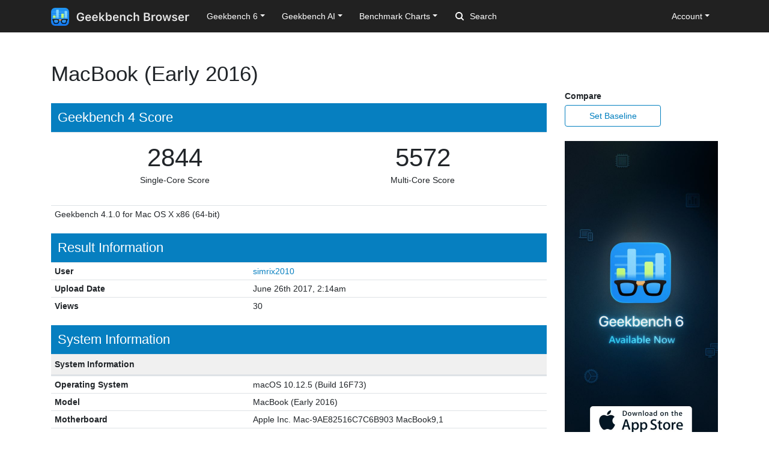

--- FILE ---
content_type: text/html; charset=utf-8
request_url: https://browser.geekbench.com/v4/cpu/3236334
body_size: 5752
content:
<!DOCTYPE html>
<html lang='en'>
<head>
<meta charset='utf-8'>
<meta content='width=device-width, initial-scale=1, user-scalable=no' name='viewport'>
<meta content='yes' name='apple-mobile-web-app-capable'>
<meta name="csrf-param" content="authenticity_token" />
<meta name="csrf-token" content="AlOj/9R4FcXWhYkt5boAUfOmf+YvD+NFS0IwQSvgz0oTOW/cmNQEMg0N7HSfRQk7kDvs5CjXVX0BBIZj1h/tNQ==" />
<script src="/assets/application-e6396391cb5c72be649766457befbfe7760759c10978dacb2e5ddcf0606dd022.js"></script>
<link rel="stylesheet" media="screen" href="/assets/application-ce3ea1bfb5925fb8af577ffe399f3425aba1f3ab56b3706bb5ace3885b9ed723.css" />
<title>MacBook (Early 2016)
 - Geekbench</title>
<meta name="description" content="Benchmark results for a MacBook (Early 2016) with an Intel Core m3-6Y30 processor.
">
<script>
  (function(i,s,o,g,r,a,m){i['GoogleAnalyticsObject']=r;i[r]=i[r]||function(){
    (i[r].q=i[r].q||[]).push(arguments)},i[r].l=1*new Date();a=s.createElement(o),
    m=s.getElementsByTagName(o)[0];a.async=1;a.src=g;m.parentNode.insertBefore(a,m)
    })(window,document,'script','https://www.google-analytics.com/analytics.js','ga');
  
    ga('create', 'UA-83282280-2', 'auto');
    ga('send', 'pageview');
</script>
<!-- Google tag (gtag.js) -->
<script async src="https://www.googletagmanager.com/gtag/js?id=G-NP04Y57Z6W"></script>
<script>
  window.dataLayer = window.dataLayer || [];
  function gtag(){dataLayer.push(arguments);}
  gtag('js', new Date());

  gtag('config', 'G-NP04Y57Z6W');
</script>
<!-- Hotjar Tracking Code for Geekbench Browser -->
<script>
    (function(h,o,t,j,a,r){
        h.hj=h.hj||function(){(h.hj.q=h.hj.q||[]).push(arguments)};
        h._hjSettings={hjid:390387,hjsv:6};
        a=o.getElementsByTagName('head')[0];
        r=o.createElement('script');r.async=1;
        r.src=t+h._hjSettings.hjid+j+h._hjSettings.hjsv;
        a.appendChild(r);
    })(window,document,'https://static.hotjar.com/c/hotjar-','.js?sv=');
</script>
<link rel="icon" type="image/png" href="/assets/rosedale-favicon-87f1249ad68dcfa8fb13716412eb3769cd386c3249fd2bbb501085b01670b12a.png" />

<link rel="stylesheet" media="screen" href="/assets/geekbench4-03a8ce76a864ca40e9bff9602ce7aec13d23b2b555031889b416edb5ca48444c.css" />
</head>
<body class='hogtown'>
<nav class="navbar fixed-top navbar-expand-lg navbar-dark">
  <div class="container">
    <a class="navbar-brand" href="/">
      <img height="30" alt="Geekbench Browser" src="/assets/browser-dark-4d9f1af82043f60fd55f5385de9dedf44baec6247dac9f8e738de9eee84bf084.svg" />
    </a>
    <button class="navbar-toggler" type="button" data-toggle="collapse" data-target="#navbarSupportedContent">
      <span class="navbar-toggler-icon"></span>
    </button>
    <div class="collapse navbar-collapse" id="navbarSupportedContent">
      <ul class="navbar-nav mr-auto">
          <li class="nav-item dropdown">
            <a class="nav-link dropdown-toggle" href="#" id="navbarDropdownGeekbench6" role="button" data-toggle="dropdown" aria-haspopup="true" aria-expanded="false">Geekbench 6</a>
            <div class="dropdown-menu" aria-labelledby="navbarDropdownGeekbench6">
              <a class="dropdown-item" href="/v6/cpu/singlecore">Top Single-Core Results</a>
              <a class="dropdown-item" href="/v6/cpu/multicore">Top Multi-Core Results</a>
              <a class="dropdown-item" href="/v6/cpu">Recent CPU Results</a>
              <div class="dropdown-divider">
              </div>
              <a class="dropdown-item" href="/v6/compute">Recent GPU Results</a>
            </div>
          </li>
        <li class="nav-item dropdown">
          <a class="nav-link dropdown-toggle" href="#" id="navbarDropdownGeekbenchAI" role="button" data-toggle="dropdown" aria-haspopup="true" aria-expanded="false">Geekbench AI</a>
          <div class="dropdown-menu" aria-labelledby="navbarDropdownGeekbenchAI">
            <a class="dropdown-item" href="/ai/v1">Recent Results</a>
          </div>
        </li>
        <li class="nav-item dropdown">
          <a class="nav-link dropdown-toggle" href="#" id="navbarDropdownBenchmarkCharts" role="button" data-toggle="dropdown" aria-haspopup="true" aria-expanded="false">Benchmark Charts</a>
          <div class="dropdown-menu" aria-labelledby="navbarDropdownBenchmarkCharts">
            <a class="dropdown-item" href="/android-benchmarks">Android Benchmark Chart</a>
            <a class="dropdown-item" href="/ios-benchmarks">iOS Benchmark Chart</a>
            <a class="dropdown-item" href="/mac-benchmarks">Mac Benchmark Chart</a>
            <a class="dropdown-item" href="/processor-benchmarks">Processor Benchmark Chart</a>
            <div class="dropdown-divider"></div>
            <a class="dropdown-item" href="/ai-benchmarks">AI Benchmark Chart</a>
            <div class="dropdown-divider"></div>
            <a class="dropdown-item" href="/metal-benchmarks">Metal Benchmark Chart</a>
            <a class="dropdown-item" href="/opencl-benchmarks">OpenCL Benchmark Chart</a>
            <a class="dropdown-item" href="/vulkan-benchmarks">Vulkan Benchmark Chart</a>
          </div>
        </li>
        <form action="/search" class="form-inline my-2 my-lg-0">
          <input name="q" class="form-control mr-sm-2" type="search" placeholder="Search" aria-label="Search"> <svg class="search-icon" xmlns="http://www.w3.org/2000/svg" width="14" height="14" viewbox="0 0 14 14">
          <path d="M2 6a4 4 0 1 1 4 4 4.004 4.004 0 0 1-4-4m11.707 6.293l-2.822-2.822a6.019 6.019 0 1 0-1.414 1.414l2.822 2.822a1 1 0 0 0 1.414-1.414" fill="#FFFFFF"></path></svg>
        </form>
      </ul>
      <ul class="navbar-nav ml-auto right">
          <li class="nav-item dropdown">
            <a class="nav-link dropdown-toggle" href="#" id="navbarDropdownAccount" role="button" data-toggle="dropdown" aria-haspopup="true" aria-expanded="false">Account</a>
            <div class="dropdown-menu" aria-labelledby="navbarDropdownAccount">
              <a class="dropdown-item" href="/user/new">Sign Up</a>
              <a class="dropdown-item" href="/session/new">Log In</a>
            </div>
          </li>
      </ul>
    </div>
  </div>
</nav>

<div class='container' id='wrap'>
<div class='row'>
<div class='primary col-lg-9 order-lg-first'>
<div class='page-header'>
<h1>
MacBook (Early 2016)
</h1>
</div>
<h3 class='result-heading'>
Geekbench 4 Score
</h3>
<table class='table geekbench4-show summary'>
<tbody>
<tr>
<td class='score'>
<span class='score'>2844</span>
<br>
<span class='note'>Single-Core Score</span>
</td>
<td class='score'>
<span class='score'>5572</span>
<br>
<span class='note'>Multi-Core Score</span>
</td>
</tr>
</tbody>
<tfoot>
<tr>
<td colspan='2'>Geekbench 4.1.0 for Mac OS X x86 (64-bit)</td>
</tr>
</tfoot>
</table>
<h3 class='result-heading'>Result Information</h3>
<div class='table-responsive'>
<table class='table geekbench2-show system-information'>
<tbody>
<tr>
<td class='name'>User</td>
<td class='value'><a href="/user/simrix2010">simrix2010</a></td>
</tr>
<tr>
<td class='name'>Upload Date</td>
<td class='value timestamp-to-local-full'>Mon, 26 Jun 2017 02:14:56 +0000</td>
</tr>
<tr>
<td class='name'>Views</td>
<td class='value'>30</td>
</tr>
</tbody>
</table>
</div>
<h3 class='result-heading'>System Information</h3>
<div class='table-responsive'>
<table class='table geekbench2-show system-information'>
<thead>
<tr>
<th class='name'>System Information</th>
<th class='value'></th>
</tr>
</thead>
<tbody>
<tr>
<td class='name'>Operating System</td>
<td class='value'>macOS 10.12.5 (Build 16F73)</td>
</tr>
<tr>
<td class='name'>Model</td>
<td class='value'>MacBook (Early 2016)</td>
</tr>
<tr>
<td class='name'>Motherboard</td>
<td class='value'>Apple Inc. Mac-9AE82516C7C6B903 MacBook9,1</td>
</tr>
<tr>
<td class='name'>Memory</td>
<td class='value'>8.00 GB 1867 MHz LPDDR3 </td>
</tr>


<tr><td class="name">BIOS</td><td class="value">Apple Inc. MB91.88Z.0154.B17.1702161815</td></tr>
</tbody>
</table>
<table class='table geekbench2-show system-information'>
<thead>
<tr>
<th class='name'>Processor Information</th>
<th class='value'></th>
</tr>
</thead>
<tbody>
<tr>
<td class='name'>Name</td>
<td class='value'>Intel Core m3-6Y30</td>
</tr>
<tr>
<td class='name'>Topology</td>
<td class='value'>1 Processor, 2 Cores, 4 Threads</td>
</tr>
<tr>
<td class='name'>Identifier</td>
<td class='value'>GenuineIntel Family 6 Model 78 Stepping 3</td>
</tr>
<tr>
<td class='name'>Base Frequency</td>
<td class='value'>1.10 GHz</td>
</tr>



<tr><td class="name">L1 Instruction Cache</td><td class="value">32.0 KB x 2</td></tr>
<tr><td class="name">L1 Data Cache</td><td class="value">32.0 KB x 2</td></tr>
<tr><td class="name">L2 Cache</td><td class="value">256 KB x 2</td></tr>
<tr><td class="name">L3 Cache</td><td class="value">4.00 MB x 1</td></tr>

</tbody>
</table>
</div>

<h3 class='result-heading'>Single-Core Performance</h3>
<div class='table-responsive'>
<table class='table geekbench2-show section-performance'>
<thead>
<tr>
<th class='name'>Single-Core Score</th>
<th class='score'>2844</th>
<th class='graph'></th>
</tr>
</thead>
<tr>
<th class='name'>Crypto Score</th>
<th class='score'>1774</th>
<th class='graph'></th>
</tr>
<tr>
<th class='name'>Integer Score</th>
<th class='score'>2833</th>
<th class='graph'></th>
</tr>
<tr>
<th class='name'>Floating Point Score</th>
<th class='score'>2867</th>
<th class='graph'></th>
</tr>
<tr>
<th class='name'>Memory Score</th>
<th class='score'>3102</th>
<th class='graph'></th>
</tr>
<tbody>
<tr class='alt'>
<td class='name'>
AES
<br>
</td>
<td class='score'>
<span class='description'></span>
1774
<br>
<span class='description'>1.34 GB/sec</span>
</td>
<td class='graph'>
<div class='benchmark-bar' style='width:16%'>
&nbsp;
</div>
</td>
</tr>
<tr class=''>
<td class='name'>
LZMA
<br>
</td>
<td class='score'>
<span class='description'></span>
2494
<br>
<span class='description'>3.90 MB/sec</span>
</td>
<td class='graph'>
<div class='benchmark-bar' style='width:23%'>
&nbsp;
</div>
</td>
</tr>
<tr class='alt'>
<td class='name'>
JPEG
<br>
</td>
<td class='score'>
<span class='description'></span>
2798
<br>
<span class='description'>22.5 Mpixels/sec</span>
</td>
<td class='graph'>
<div class='benchmark-bar' style='width:26%'>
&nbsp;
</div>
</td>
</tr>
<tr class=''>
<td class='name'>
Canny
<br>
</td>
<td class='score'>
<span class='description'></span>
2658
<br>
<span class='description'>36.9 Mpixels/sec</span>
</td>
<td class='graph'>
<div class='benchmark-bar' style='width:25%'>
&nbsp;
</div>
</td>
</tr>
<tr class='alt'>
<td class='name'>
Lua
<br>
</td>
<td class='score'>
<span class='description'></span>
2767
<br>
<span class='description'>2.84 MB/sec</span>
</td>
<td class='graph'>
<div class='benchmark-bar' style='width:26%'>
&nbsp;
</div>
</td>
</tr>
<tr class=''>
<td class='name'>
Dijkstra
<br>
</td>
<td class='score'>
<span class='description'></span>
3113
<br>
<span class='description'>2.11 MTE/sec</span>
</td>
<td class='graph'>
<div class='benchmark-bar' style='width:29%'>
&nbsp;
</div>
</td>
</tr>
<tr class='alt'>
<td class='name'>
SQLite
<br>
</td>
<td class='score'>
<span class='description'></span>
2491
<br>
<span class='description'>69.1 Krows/sec</span>
</td>
<td class='graph'>
<div class='benchmark-bar' style='width:23%'>
&nbsp;
</div>
</td>
</tr>
<tr class=''>
<td class='name'>
HTML5 Parse
<br>
</td>
<td class='score'>
<span class='description'></span>
2419
<br>
<span class='description'>11.0 MB/sec</span>
</td>
<td class='graph'>
<div class='benchmark-bar' style='width:23%'>
&nbsp;
</div>
</td>
</tr>
<tr class='alt'>
<td class='name'>
HTML5 DOM
<br>
</td>
<td class='score'>
<span class='description'></span>
3266
<br>
<span class='description'>2.96 MElements/sec</span>
</td>
<td class='graph'>
<div class='benchmark-bar' style='width:31%'>
&nbsp;
</div>
</td>
</tr>
<tr class=''>
<td class='name'>
Histogram Equalization
<br>
</td>
<td class='score'>
<span class='description'></span>
2446
<br>
<span class='description'>76.5 Mpixels/sec</span>
</td>
<td class='graph'>
<div class='benchmark-bar' style='width:23%'>
&nbsp;
</div>
</td>
</tr>
<tr class='alt'>
<td class='name'>
PDF Rendering
<br>
</td>
<td class='score'>
<span class='description'></span>
2561
<br>
<span class='description'>68.1 Mpixels/sec</span>
</td>
<td class='graph'>
<div class='benchmark-bar' style='width:24%'>
&nbsp;
</div>
</td>
</tr>
<tr class=''>
<td class='name'>
LLVM
<br>
</td>
<td class='score'>
<span class='description'></span>
4707
<br>
<span class='description'>323.7 functions/sec</span>
</td>
<td class='graph'>
<div class='benchmark-bar' style='width:45%'>
&nbsp;
</div>
</td>
</tr>
<tr class='alt'>
<td class='name'>
Camera
<br>
</td>
<td class='score'>
<span class='description'></span>
2891
<br>
<span class='description'>8.02 images/sec</span>
</td>
<td class='graph'>
<div class='benchmark-bar' style='width:27%'>
&nbsp;
</div>
</td>
</tr>
<tr class=''>
<td class='name'>
SGEMM
<br>
</td>
<td class='score'>
<span class='description'></span>
2966
<br>
<span class='description'>62.7 Gflops</span>
</td>
<td class='graph'>
<div class='benchmark-bar' style='width:28%'>
&nbsp;
</div>
</td>
</tr>
<tr class='alt'>
<td class='name'>
SFFT
<br>
</td>
<td class='score'>
<span class='description'></span>
3157
<br>
<span class='description'>7.87 Gflops</span>
</td>
<td class='graph'>
<div class='benchmark-bar' style='width:30%'>
&nbsp;
</div>
</td>
</tr>
<tr class=''>
<td class='name'>
N-Body Physics
<br>
</td>
<td class='score'>
<span class='description'></span>
2702
<br>
<span class='description'>2.02 Mpairs/sec</span>
</td>
<td class='graph'>
<div class='benchmark-bar' style='width:25%'>
&nbsp;
</div>
</td>
</tr>
<tr class='alt'>
<td class='name'>
Ray Tracing
<br>
</td>
<td class='score'>
<span class='description'></span>
2487
<br>
<span class='description'>363.2 Kpixels/sec</span>
</td>
<td class='graph'>
<div class='benchmark-bar' style='width:23%'>
&nbsp;
</div>
</td>
</tr>
<tr class=''>
<td class='name'>
Rigid Body Physics
<br>
</td>
<td class='score'>
<span class='description'></span>
3080
<br>
<span class='description'>9018.4 FPS</span>
</td>
<td class='graph'>
<div class='benchmark-bar' style='width:29%'>
&nbsp;
</div>
</td>
</tr>
<tr class='alt'>
<td class='name'>
HDR
<br>
</td>
<td class='score'>
<span class='description'></span>
3184
<br>
<span class='description'>11.5 Mpixels/sec</span>
</td>
<td class='graph'>
<div class='benchmark-bar' style='width:30%'>
&nbsp;
</div>
</td>
</tr>
<tr class=''>
<td class='name'>
Gaussian Blur
<br>
</td>
<td class='score'>
<span class='description'></span>
2828
<br>
<span class='description'>49.5 Mpixels/sec</span>
</td>
<td class='graph'>
<div class='benchmark-bar' style='width:27%'>
&nbsp;
</div>
</td>
</tr>
<tr class='alt'>
<td class='name'>
Speech Recognition
<br>
</td>
<td class='score'>
<span class='description'></span>
2991
<br>
<span class='description'>25.6 Words/sec</span>
</td>
<td class='graph'>
<div class='benchmark-bar' style='width:28%'>
&nbsp;
</div>
</td>
</tr>
<tr class=''>
<td class='name'>
Face Detection
<br>
</td>
<td class='score'>
<span class='description'></span>
2515
<br>
<span class='description'>734.7 Ksubwindows/sec</span>
</td>
<td class='graph'>
<div class='benchmark-bar' style='width:24%'>
&nbsp;
</div>
</td>
</tr>
<tr class='alt'>
<td class='name'>
Memory Copy
<br>
</td>
<td class='score'>
<span class='description'></span>
2993
<br>
<span class='description'>8.29 GB/sec</span>
</td>
<td class='graph'>
<div class='benchmark-bar' style='width:28%'>
&nbsp;
</div>
</td>
</tr>
<tr class=''>
<td class='name'>
Memory Latency
<br>
</td>
<td class='score'>
<span class='description'></span>
3067
<br>
<span class='description'>141.2 ns</span>
</td>
<td class='graph'>
<div class='benchmark-bar' style='width:29%'>
&nbsp;
</div>
</td>
</tr>
<tr class='alt'>
<td class='name'>
Memory Bandwidth
<br>
</td>
<td class='score'>
<span class='description'></span>
3252
<br>
<span class='description'>17.4 GB/sec</span>
</td>
<td class='graph'>
<div class='benchmark-bar' style='width:31%'>
&nbsp;
</div>
</td>
</tr>
</tbody>
</table>
</div>
<h3 class='result-heading'>Multi-Core Performance</h3>
<div class='table-responsive'>
<table class='table geekbench2-show section-performance'>
<thead>
<tr>
<th class='name'>Multi-Core Score</th>
<th class='score'>5572</th>
<th class='graph'></th>
</tr>
</thead>
<tr>
<th class='name'>Crypto Score</th>
<th class='score'>5554</th>
<th class='graph'></th>
</tr>
<tr>
<th class='name'>Integer Score</th>
<th class='score'>6080</th>
<th class='graph'></th>
</tr>
<tr>
<th class='name'>Floating Point Score</th>
<th class='score'>5854</th>
<th class='graph'></th>
</tr>
<tr>
<th class='name'>Memory Score</th>
<th class='score'>4010</th>
<th class='graph'></th>
</tr>
<tbody>
<tr class='alt'>
<td class='name'>
AES
<br>
</td>
<td class='score'>
<span class='description'></span>
5554
<br>
<span class='description'>4.18 GB/sec</span>
</td>
<td class='graph'>
<div class='benchmark-bar' style='width:53%'>
&nbsp;
</div>
</td>
</tr>
<tr class=''>
<td class='name'>
LZMA
<br>
</td>
<td class='score'>
<span class='description'></span>
5568
<br>
<span class='description'>8.70 MB/sec</span>
</td>
<td class='graph'>
<div class='benchmark-bar' style='width:53%'>
&nbsp;
</div>
</td>
</tr>
<tr class='alt'>
<td class='name'>
JPEG
<br>
</td>
<td class='score'>
<span class='description'></span>
6310
<br>
<span class='description'>50.8 Mpixels/sec</span>
</td>
<td class='graph'>
<div class='benchmark-bar' style='width:60%'>
&nbsp;
</div>
</td>
</tr>
<tr class=''>
<td class='name'>
Canny
<br>
</td>
<td class='score'>
<span class='description'></span>
5943
<br>
<span class='description'>82.4 Mpixels/sec</span>
</td>
<td class='graph'>
<div class='benchmark-bar' style='width:56%'>
&nbsp;
</div>
</td>
</tr>
<tr class='alt'>
<td class='name'>
Lua
<br>
</td>
<td class='score'>
<span class='description'></span>
5090
<br>
<span class='description'>5.23 MB/sec</span>
</td>
<td class='graph'>
<div class='benchmark-bar' style='width:48%'>
&nbsp;
</div>
</td>
</tr>
<tr class=''>
<td class='name'>
Dijkstra
<br>
</td>
<td class='score'>
<span class='description'></span>
7665
<br>
<span class='description'>5.19 MTE/sec</span>
</td>
<td class='graph'>
<div class='benchmark-bar' style='width:73%'>
&nbsp;
</div>
</td>
</tr>
<tr class='alt'>
<td class='name'>
SQLite
<br>
</td>
<td class='score'>
<span class='description'></span>
4913
<br>
<span class='description'>136.2 Krows/sec</span>
</td>
<td class='graph'>
<div class='benchmark-bar' style='width:46%'>
&nbsp;
</div>
</td>
</tr>
<tr class=''>
<td class='name'>
HTML5 Parse
<br>
</td>
<td class='score'>
<span class='description'></span>
4798
<br>
<span class='description'>21.8 MB/sec</span>
</td>
<td class='graph'>
<div class='benchmark-bar' style='width:45%'>
&nbsp;
</div>
</td>
</tr>
<tr class='alt'>
<td class='name'>
HTML5 DOM
<br>
</td>
<td class='score'>
<span class='description'></span>
7035
<br>
<span class='description'>6.37 MElements/sec</span>
</td>
<td class='graph'>
<div class='benchmark-bar' style='width:67%'>
&nbsp;
</div>
</td>
</tr>
<tr class=''>
<td class='name'>
Histogram Equalization
<br>
</td>
<td class='score'>
<span class='description'></span>
5050
<br>
<span class='description'>157.8 Mpixels/sec</span>
</td>
<td class='graph'>
<div class='benchmark-bar' style='width:48%'>
&nbsp;
</div>
</td>
</tr>
<tr class='alt'>
<td class='name'>
PDF Rendering
<br>
</td>
<td class='score'>
<span class='description'></span>
5563
<br>
<span class='description'>147.8 Mpixels/sec</span>
</td>
<td class='graph'>
<div class='benchmark-bar' style='width:53%'>
&nbsp;
</div>
</td>
</tr>
<tr class=''>
<td class='name'>
LLVM
<br>
</td>
<td class='score'>
<span class='description'></span>
10456
<br>
<span class='description'>718.9 functions/sec</span>
</td>
<td class='graph'>
<div class='benchmark-bar' style='width:100%'>
&nbsp;
</div>
</td>
</tr>
<tr class='alt'>
<td class='name'>
Camera
<br>
</td>
<td class='score'>
<span class='description'></span>
6433
<br>
<span class='description'>17.8 images/sec</span>
</td>
<td class='graph'>
<div class='benchmark-bar' style='width:61%'>
&nbsp;
</div>
</td>
</tr>
<tr class=''>
<td class='name'>
SGEMM
<br>
</td>
<td class='score'>
<span class='description'></span>
5181
<br>
<span class='description'>109.5 Gflops</span>
</td>
<td class='graph'>
<div class='benchmark-bar' style='width:49%'>
&nbsp;
</div>
</td>
</tr>
<tr class='alt'>
<td class='name'>
SFFT
<br>
</td>
<td class='score'>
<span class='description'></span>
6024
<br>
<span class='description'>15.0 Gflops</span>
</td>
<td class='graph'>
<div class='benchmark-bar' style='width:57%'>
&nbsp;
</div>
</td>
</tr>
<tr class=''>
<td class='name'>
N-Body Physics
<br>
</td>
<td class='score'>
<span class='description'></span>
5639
<br>
<span class='description'>4.21 Mpairs/sec</span>
</td>
<td class='graph'>
<div class='benchmark-bar' style='width:53%'>
&nbsp;
</div>
</td>
</tr>
<tr class='alt'>
<td class='name'>
Ray Tracing
<br>
</td>
<td class='score'>
<span class='description'></span>
5415
<br>
<span class='description'>790.8 Kpixels/sec</span>
</td>
<td class='graph'>
<div class='benchmark-bar' style='width:51%'>
&nbsp;
</div>
</td>
</tr>
<tr class=''>
<td class='name'>
Rigid Body Physics
<br>
</td>
<td class='score'>
<span class='description'></span>
7568
<br>
<span class='description'>22156.1 FPS</span>
</td>
<td class='graph'>
<div class='benchmark-bar' style='width:72%'>
&nbsp;
</div>
</td>
</tr>
<tr class='alt'>
<td class='name'>
HDR
<br>
</td>
<td class='score'>
<span class='description'></span>
6838
<br>
<span class='description'>24.8 Mpixels/sec</span>
</td>
<td class='graph'>
<div class='benchmark-bar' style='width:65%'>
&nbsp;
</div>
</td>
</tr>
<tr class=''>
<td class='name'>
Gaussian Blur
<br>
</td>
<td class='score'>
<span class='description'></span>
5752
<br>
<span class='description'>100.8 Mpixels/sec</span>
</td>
<td class='graph'>
<div class='benchmark-bar' style='width:55%'>
&nbsp;
</div>
</td>
</tr>
<tr class='alt'>
<td class='name'>
Speech Recognition
<br>
</td>
<td class='score'>
<span class='description'></span>
5459
<br>
<span class='description'>46.7 Words/sec</span>
</td>
<td class='graph'>
<div class='benchmark-bar' style='width:52%'>
&nbsp;
</div>
</td>
</tr>
<tr class=''>
<td class='name'>
Face Detection
<br>
</td>
<td class='score'>
<span class='description'></span>
5215
<br>
<span class='description'>1.52 Msubwindows/sec</span>
</td>
<td class='graph'>
<div class='benchmark-bar' style='width:49%'>
&nbsp;
</div>
</td>
</tr>
<tr class='alt'>
<td class='name'>
Memory Copy
<br>
</td>
<td class='score'>
<span class='description'></span>
3885
<br>
<span class='description'>10.8 GB/sec</span>
</td>
<td class='graph'>
<div class='benchmark-bar' style='width:37%'>
&nbsp;
</div>
</td>
</tr>
<tr class=''>
<td class='name'>
Memory Latency
<br>
</td>
<td class='score'>
<span class='description'></span>
4071
<br>
<span class='description'>106.3 ns</span>
</td>
<td class='graph'>
<div class='benchmark-bar' style='width:38%'>
&nbsp;
</div>
</td>
</tr>
<tr class='alt'>
<td class='name'>
Memory Bandwidth
<br>
</td>
<td class='score'>
<span class='description'></span>
4079
<br>
<span class='description'>21.8 GB/sec</span>
</td>
<td class='graph'>
<div class='benchmark-bar' style='width:39%'>
&nbsp;
</div>
</td>
</tr>
</tbody>
</table>
</div>
<script>
  var visit_url = "/visit/log.js?c=geekbench4&amp;r=3236334";
  if (document.referrer != null && document.referrer != "") {
    visit_url += "&amp;f=" + encodeURIComponent(document.referrer);
  }
  document.write(unescape("%3Cscript src='" + visit_url + "' type='text/javascript'%3E%3C/script%3E"));
</script>


</div>
<div class='secondary clearfix col-lg-3'>
<p>
<strong>
Compare
</strong>
</p>
<a class="secondary-button secondary-button-one" href="/v4/cpu/baseline/3236334">Set Baseline</a>
<a href="https://www.geekbench.com?utm_source=browser&utm_medium=banner&utm_campaign=rosedale">
<img style="width: 255px;" src="https://browser.geekbench.com/assets/ads/rosedale-255x600@2x-e3a672ca7f22dce2233c859bb4ea4541a878feb2a73fb8803a8b217a24bf1eca.jpg" alt="Geekbench 6 now available" />
</a>



</div>
</div>
</div>
<footer class='footer'>
<div class='container'>
<div class='row'>
<div class='col-6 col-sm-6 col-md-3 col-lg-2'>
<h6>Products</h6>
<ul>
<li>
<a href='https://www.geekbench.com/'>Geekbench 6</a>
</li>
<li>
<a href='https://www.geekbench.com/ai/'>Geekbench AI</a>
</li>
<li>
<a href='https://www.voodoopad.com/'>VoodooPad</a>
</li>
</ul>
</div>
<div class='col-6 col-sm-6 col-md-3 col-lg-2'>
<h6>Support</h6>
<ul>
<li>
<a href='http://support.primatelabs.com/kb'>Knowledge Base</a>
</li>
<li>
<a href='https://store.primatelabs.com/store/lost_license/'>Lost License</a>
</li>
<li>
<a href='https://www.primatelabs.com/contact/'>Contact</a>
</li>
<li>
<a href='https://www.primatelabs.com/legal/privacy.html'>Privacy Policy</a>
</li>
<li>
<a href='https://www.primatelabs.com/legal/terms-of-use.html'>Terms of Use</a>
</li>
</ul>
</div>
<div class='col-6 col-sm-6 col-md-3 col-lg-2'>
<h6>News &amp; Social</h6>
<ul>
<li>
<a href='http://www.primatelabs.com/blog/'>Blog</a>
</li>
<li>
<a href='https://mastodon.social/@geekbench'>Mastodon</a>
</li>
<li>
<a href='https://discord.gg/KCQ7tWh'>Discord</a>
</li>
<li>
<a href='https://www.instagram.com/primatelabs/'>Instagram</a>
</li>
<li>
<a href='https://www.youtube.com/channel/UCAr1oShRa70bzaEYwvyLWig/feed'>YouTube</a>
</li>
</ul>
</div>
<div class='col-6 col-sm-6 col-md-3 col-lg-2'>
<h6>Company</h6>
<ul>
<li>
<a href='https://www.primatelabs.com/contact/'>Corporate</a>
</li>
<li>
<a href='https://www.primatelabs.com/careers/'>Careers</a>
</li>
<li>
<a href='https://www.primatelabs.com/contact/'>Media</a>
</li>
</ul>
</div>
<div class='col-12 col-lg-4 order-lg-first'>
<p class='small'>
<a href='https://www.primatelabs.com'>
<img height="30" alt="Geekbench" src="/assets/geekbench-dark-db84d4a4c0d8883b5973004996df2e8601412332bbd0767bd35729010db4ebd3.svg" />
</a>
</p>
<p>
Copyright © 2004-2026 Primate Labs Inc.
</p>
</div>
</div>
<div class='row row-centered'>
<div class='copyright col-12'></div>
</div>
</div>
</footer>

</body>
</html>
